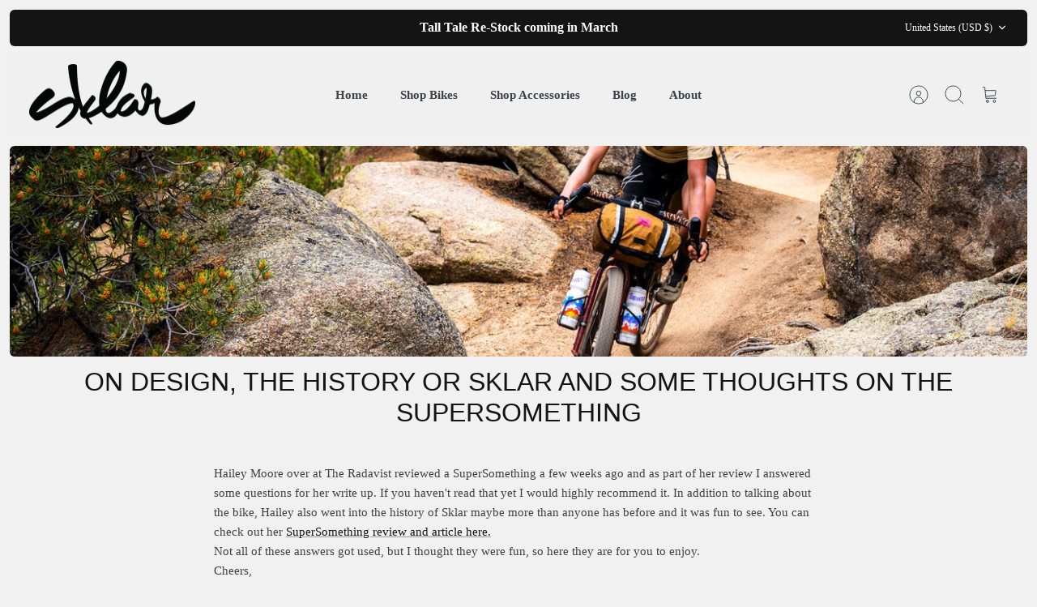

--- FILE ---
content_type: text/html; charset=utf-8
request_url: https://www.google.com/recaptcha/api2/aframe
body_size: 266
content:
<!DOCTYPE HTML><html><head><meta http-equiv="content-type" content="text/html; charset=UTF-8"></head><body><script nonce="u6yQWLA59Wj9qHeQjzoQ6g">/** Anti-fraud and anti-abuse applications only. See google.com/recaptcha */ try{var clients={'sodar':'https://pagead2.googlesyndication.com/pagead/sodar?'};window.addEventListener("message",function(a){try{if(a.source===window.parent){var b=JSON.parse(a.data);var c=clients[b['id']];if(c){var d=document.createElement('img');d.src=c+b['params']+'&rc='+(localStorage.getItem("rc::a")?sessionStorage.getItem("rc::b"):"");window.document.body.appendChild(d);sessionStorage.setItem("rc::e",parseInt(sessionStorage.getItem("rc::e")||0)+1);localStorage.setItem("rc::h",'1769152615526');}}}catch(b){}});window.parent.postMessage("_grecaptcha_ready", "*");}catch(b){}</script></body></html>

--- FILE ---
content_type: text/css
request_url: https://sklarbikes.com/cdn/shop/t/10/assets/sc-custom.css?v=2319450978881072091739360924
body_size: -764
content:
.bold_option_dropdown .bold_option_element {
  display: flex;
  flex-direction: column;
}
.bold_option_dropdown .bold_option_element select {
  height: 3rem !important;
  border-radius: 5px;
  background-color: transparent;
}
.bold_option_checkboxmulti .bold_option_element {
  display: flex;
  flex-direction: column;
}
.bold_option_dropdown .bold_option_element {
        margin-left: 0px !important;
    }